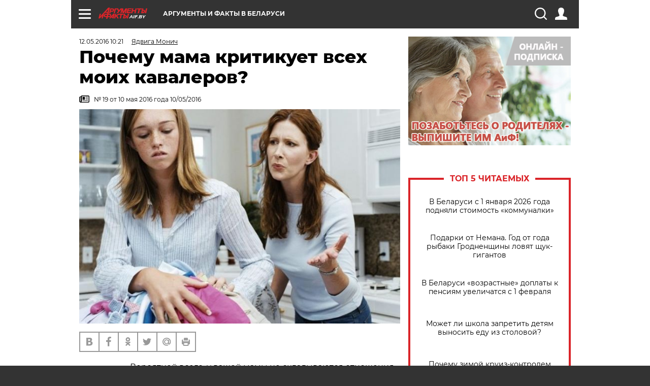

--- FILE ---
content_type: text/html; charset=UTF-8
request_url: https://aif.by/dontknows/psiholog/_pochemu_mama_kritikuet_vseh_moih_kavalerov_
body_size: 19404
content:
<!DOCTYPE html>
<!--[if IE 8]><html class="ie8"> <![endif]-->
<!--[if gt IE 8]><!--><html> <!--<![endif]-->
<head>
    <script>
        window.isIndexPage = 0;
        window.isMobileBrowser = 0;
        window.disableSidebarCut = 1;
        window.bannerDebugMode = 0;
    </script>

                        <meta http-equiv="Content-Type" content="text/html; charset=utf-8" >
<meta name="format-detection" content="telephone=no" >
<meta name="viewport" content="width=device-width, user-scalable=no, initial-scale=1.0, maximum-scale=1.0, minimum-scale=1.0" >
<meta http-equiv="X-UA-Compatible" content="IE=edge,chrome=1" >
<meta name="HandheldFriendly" content="true" >
<meta name="format-detection" content="telephone=no" >
<meta name="theme-color" content="#ffffff" >
<meta name="description" content="Каждый раз, когда у меня появляется новый поклонник, мама находит причины, по которым он на мне не женится. Красивый не позовет меня замуж, потому что я «замухрышка»; для аспиранта я просто дурочка и т.д. Доводит меня до слез, а потом утешает, мол, любит " >
<meta name="keywords" content="" >
<meta name="article:published_time" content="2016-05-12T07:21:12+0300" >
<meta property="og:title" content="Почему мама критикует всех моих кавалеров?" >
<meta property="og:description" content="Каждый раз, когда у меня появляется новый поклонник, мама находит причины, по которым он на мне не женится. Красивый не позовет меня замуж, потому что я «замухрышка»; для аспиранта я просто дурочка и т.д. Доводит меня до слез, а потом утешает, мол, любит " >
<meta property="og:type" content="article" >
<meta property="og:image" content="https://images.aif.by/007/398/46112f9fab47d99b40c2874dd1295581.jpg" >
<meta property="og:url" content="https://aif.by/dontknows/psiholog/_pochemu_mama_kritikuet_vseh_moih_kavalerov_" >
<meta property="twitter:card" content="summary_large_image" >
<meta property="twitter:site" content="@aifonline" >
<meta property="twitter:title" content="Почему мама критикует всех моих кавалеров?" >
<meta property="twitter:description" content="&lt;p&gt;Каждый раз, когда у меня появляется новый поклонник, мама находит причины, по которым он на мне не женится. Красивый не позовет меня замуж, потому что я «замухрышка»; для аспиранта я просто дурочка и т.д. Доводит меня до слез, а потом утешает, мол, любит меня и желает мне добра. Но я чувствую, что что-то не так с ее любовью... Или я не права и надо прислушиваться к материнской интуиции?&amp;nbsp;&lt;span style=&quot;line-height: 16.2px;&quot;&gt;Арина, Минск&lt;/span&gt;&lt;/p&gt;
" >
<meta property="twitter:creator" content="@aifonline" >
<meta property="twitter:image:src" content="https://images.aif.by/007/398/46112f9fab47d99b40c2874dd1295581.jpg" >
<meta property="twitter:domain" content="https://aif.by/dontknows/psiholog/_pochemu_mama_kritikuet_vseh_moih_kavalerov_" >
<meta name="author" content="Ядвига Монич" >    <meta name="yandex-verification" content="4c73ffb370255f17" />

        <title>Почему мама критикует всех моих кавалеров? | Отвечает психолог | Вопрос-ответ | АиФ Аргументы и факты в Беларуси</title>    <link rel="shortcut icon" type="image/x-icon" href="/favicon.ico" />
    
    <link rel="preload" href="https://stat.aif.by/redesign2018/fonts/montserrat-v15-latin-ext_latin_cyrillic-ext_cyrillic-regular.woff2" as="font" type="font/woff2" crossorigin>
    <link rel="preload" href="https://stat.aif.by/redesign2018/fonts/montserrat-v15-latin-ext_latin_cyrillic-ext_cyrillic-italic.woff2" as="font" type="font/woff2" crossorigin>
    <link rel="preload" href="https://stat.aif.by/redesign2018/fonts/montserrat-v15-latin-ext_latin_cyrillic-ext_cyrillic-700.woff2" as="font" type="font/woff2" crossorigin>
    <link rel="preload" href="https://stat.aif.by/redesign2018/fonts/montserrat-v15-latin-ext_latin_cyrillic-ext_cyrillic-700italic.woff2" as="font" type="font/woff2" crossorigin>
    <link rel="preload" href="https://stat.aif.by/redesign2018/fonts/montserrat-v15-latin-ext_latin_cyrillic-ext_cyrillic-800.woff2" as="font" type="font/woff2" crossorigin>
    <link href="https://aif.by/dontknows/psiholog/_pochemu_mama_kritikuet_vseh_moih_kavalerov_" rel="canonical" >
<link href="https://stat.aif.by/redesign2018/css/style.css?7f6" media="all" rel="stylesheet" type="text/css" >
<link href="https://stat.aif.by/img/icon/apple_touch_icon_57x57.png?9c0" rel="apple-touch-icon" sizes="57x57" >
<link href="https://stat.aif.by/img/icon/apple_touch_icon_114x114.png?9c0" rel="apple-touch-icon" sizes="114x114" >
<link href="https://stat.aif.by/img/icon/apple_touch_icon_72x72.png?9c0" rel="apple-touch-icon" sizes="72x72" >
<link href="https://stat.aif.by/img/icon/apple_touch_icon_144x144.png?9c0" rel="apple-touch-icon" sizes="144x144" >
<link href="https://stat.aif.by/img/icon/apple-touch-icon.png?9c0" rel="apple-touch-icon" sizes="180x180" >
<link href="https://stat.aif.by/img/icon/favicon-32x32.png?9c0" rel="icon" type="image/png" sizes="32x32" >
<link href="https://stat.aif.by/img/icon/favicon-16x16.png?9c0" rel="icon" type="image/png" sizes="16x16" >
<link href="https://stat.aif.by/img/manifest.json?9c0" rel="manifest" >
<link href="https://stat.aif.by/img/safari-pinned-tab.svg?9c0" rel="mask-icon" color="#d55b5b" >
        <script type="text/javascript">
    //<!--
    var isRedesignPage = true;    //-->
</script>
<script type="text/javascript" src="https://stat.aif.by/js/output/jquery.min.js?7f6"></script>
<script type="text/javascript" src="https://stat.aif.by/js/output/header_scripts.js?7f6"></script>
<script type="text/javascript">
    //<!--
    var _sf_startpt=(new Date()).getTime()    //-->
</script>
<script type="text/javascript">
    //<!--
    function AdFox_getWindowSize() {
    var winWidth,winHeight;
	if( typeof( window.innerWidth ) == 'number' ) {
		//Non-IE
		winWidth = window.innerWidth;
		winHeight = window.innerHeight;
	} else if( document.documentElement && ( document.documentElement.clientWidth || document.documentElement.clientHeight ) ) {
		//IE 6+ in 'standards compliant mode'
		winWidth = document.documentElement.clientWidth;
		winHeight = document.documentElement.clientHeight;
	} else if( document.body && ( document.body.clientWidth || document.body.clientHeight ) ) {
		//IE 4 compatible
		winWidth = document.body.clientWidth;
		winHeight = document.body.clientHeight;
	}
	return {"width":winWidth, "height":winHeight};
}//END function AdFox_getWindowSize

function AdFox_getElementPosition(elemId){
    var elem;
    
    if (document.getElementById) {
		elem = document.getElementById(elemId);
	}
	else if (document.layers) {
		elem = document.elemId;
	}
	else if (document.all) {
		elem = document.all.elemId;
	}
    var w = elem.offsetWidth;
    var h = elem.offsetHeight;	
    var l = 0;
    var t = 0;
	
    while (elem)
    {
        l += elem.offsetLeft;
        t += elem.offsetTop;
        elem = elem.offsetParent;
    }

    return {"left":l, "top":t, "width":w, "height":h};
} //END function AdFox_getElementPosition

function AdFox_getBodyScrollTop(){
	return self.pageYOffset || (document.documentElement && document.documentElement.scrollTop) || (document.body && document.body.scrollTop);
} //END function AdFox_getBodyScrollTop

function AdFox_getBodyScrollLeft(){
	return self.pageXOffset || (document.documentElement && document.documentElement.scrollLeft) || (document.body && document.body.scrollLeft);
}//END function AdFox_getBodyScrollLeft

function AdFox_Scroll(elemId,elemSrc){
   var winPos = AdFox_getWindowSize();
   var winWidth = winPos.width;
   var winHeight = winPos.height;
   var scrollY = AdFox_getBodyScrollTop();
   var scrollX =  AdFox_getBodyScrollLeft();
   var divId = 'AdFox_banner_'+elemId;
   var ltwhPos = AdFox_getElementPosition(divId);
   var lPos = ltwhPos.left;
   var tPos = ltwhPos.top;

   if(scrollY+winHeight+5 >= tPos && scrollX+winWidth+5 >= lPos){
      AdFox_getCodeScript(1,elemId,elemSrc);
	  }else{
	     setTimeout('AdFox_Scroll('+elemId+',"'+elemSrc+'");',100);
	  }
}//End function AdFox_Scroll    //-->
</script>
<script type="text/javascript">
    //<!--
    function AdFox_SetLayerVis(spritename,state){
   document.getElementById(spritename).style.visibility=state;
}

function AdFox_Open(AF_id){
   AdFox_SetLayerVis('AdFox_DivBaseFlash_'+AF_id, "hidden");
   AdFox_SetLayerVis('AdFox_DivOverFlash_'+AF_id, "visible");
}

function AdFox_Close(AF_id){
   AdFox_SetLayerVis('AdFox_DivOverFlash_'+AF_id, "hidden");
   AdFox_SetLayerVis('AdFox_DivBaseFlash_'+AF_id, "visible");
}

function AdFox_getCodeScript(AF_n,AF_id,AF_src){
   var AF_doc;
   if(AF_n<10){
      try{
	     if(document.all && !window.opera){
		    AF_doc = window.frames['AdFox_iframe_'+AF_id].document;
			}else if(document.getElementById){
			         AF_doc = document.getElementById('AdFox_iframe_'+AF_id).contentDocument;
					 }
		 }catch(e){}
    if(AF_doc){
	   AF_doc.write('<scr'+'ipt type="text/javascript" src="'+AF_src+'"><\/scr'+'ipt>');
	   }else{
	      setTimeout('AdFox_getCodeScript('+(++AF_n)+','+AF_id+',"'+AF_src+'");', 100);
		  }
		  }
}

function adfoxSdvigContent(banID, flashWidth, flashHeight){
	var obj = document.getElementById('adfoxBanner'+banID).style;
	if (flashWidth == '100%') obj.width = flashWidth;
	    else obj.width = flashWidth + "px";
	if (flashHeight == '100%') obj.height = flashHeight;
	    else obj.height = flashHeight + "px";
}

function adfoxVisibilityFlash(banName, flashWidth, flashHeight){
    	var obj = document.getElementById(banName).style;
	if (flashWidth == '100%') obj.width = flashWidth;
	    else obj.width = flashWidth + "px";
	if (flashHeight == '100%') obj.height = flashHeight;
	    else obj.height = flashHeight + "px";
}

function adfoxStart(banID, FirShowFlNum, constVisFlashFir, sdvigContent, flash1Width, flash1Height, flash2Width, flash2Height){
	if (FirShowFlNum == 1) adfoxVisibilityFlash('adfoxFlash1'+banID, flash1Width, flash1Height);
	    else if (FirShowFlNum == 2) {
		    adfoxVisibilityFlash('adfoxFlash2'+banID, flash2Width, flash2Height);
	        if (constVisFlashFir == 'yes') adfoxVisibilityFlash('adfoxFlash1'+banID, flash1Width, flash1Height);
		    if (sdvigContent == 'yes') adfoxSdvigContent(banID, flash2Width, flash2Height);
		        else adfoxSdvigContent(banID, flash1Width, flash1Height);
	}
}

function adfoxOpen(banID, constVisFlashFir, sdvigContent, flash2Width, flash2Height){
	var aEventOpenClose = new Image();
	var obj = document.getElementById("aEventOpen"+banID);
	if (obj) aEventOpenClose.src =  obj.title+'&rand='+Math.random()*1000000+'&prb='+Math.random()*1000000;
	adfoxVisibilityFlash('adfoxFlash2'+banID, flash2Width, flash2Height);
	if (constVisFlashFir != 'yes') adfoxVisibilityFlash('adfoxFlash1'+banID, 1, 1);
	if (sdvigContent == 'yes') adfoxSdvigContent(banID, flash2Width, flash2Height);
}


function adfoxClose(banID, constVisFlashFir, sdvigContent, flash1Width, flash1Height){
	var aEventOpenClose = new Image();
	var obj = document.getElementById("aEventClose"+banID);
	if (obj) aEventOpenClose.src =  obj.title+'&rand='+Math.random()*1000000+'&prb='+Math.random()*1000000;
	adfoxVisibilityFlash('adfoxFlash2'+banID, 1, 1);
	if (constVisFlashFir != 'yes') adfoxVisibilityFlash('adfoxFlash1'+banID, flash1Width, flash1Height);
	if (sdvigContent == 'yes') adfoxSdvigContent(banID, flash1Width, flash1Height);
}    //-->
</script>
<script type="text/javascript">
    //<!--
    window.EventObserver = {
    observers: {},

    subscribe: function (name, fn) {
        if (!this.observers.hasOwnProperty(name)) {
            this.observers[name] = [];
        }
        this.observers[name].push(fn)
    },
    
    unsubscribe: function (name, fn) {
        if (!this.observers.hasOwnProperty(name)) {
            return;
        }
        this.observers[name] = this.observers[name].filter(function (subscriber) {
            return subscriber !== fn
        })
    },
    
    broadcast: function (name, data) {
        if (!this.observers.hasOwnProperty(name)) {
            return;
        }
        this.observers[name].forEach(function (subscriber) {
            return subscriber(data)
        })
    }
};    //-->
</script>    
    <script>
  var adcm_config ={
    id:1064,
    platformId: 64,
    init: function () {
      window.adcm.call();
    }
  };
</script>
<script src="https://tag.digitaltarget.ru/adcm.js" async></script>    <script src="https://cdn.admixer.net/scripts3/loader2.js" async

        data-inv="//inv-nets.admixer.net/"

        data-r="single"

		data-sender="admixer"

        data-bundle="desktop"></script>

<script type='text/javascript'>
(window.globalAmlAds = window.globalAmlAds || []).push(function() {
globalAml.defineSlot({z: '4614f981-a995-4d6e-8615-651356ebdfbf', ph: 'admixer_4614f981a9954d6e8615651356ebdfbf_zone_11913_sect_3514_site_3205', i: 'inv-nets', s:'f40d4866-215d-4b58-9b39-5428827009e6', sender: 'admixer'});
globalAml.defineSlot({z: 'fe9c5c36-99c3-4226-816b-d414aaf50f32', ph: 'admixer_fe9c5c3699c34226816bd414aaf50f32_zone_11915_sect_3514_site_3205', i: 'inv-nets', s:'f40d4866-215d-4b58-9b39-5428827009e6', sender: 'admixer'});
globalAml.singleRequest("admixer");});
</script><!-- Yandex Native Ads -->
<script>window.yaContextCb=window.yaContextCb||[]</script>
<script src="https://yandex.ru/ads/system/context.js" async></script><meta name="google-site-verification" content="Rpbduv639j6ZGN5qANsYsNPxpN3iVMQ3MiG_GVYbYiA" />    <link rel="stylesheet" type="text/css" media="print" href="https://stat.aif.by/redesign2018/css/print.css?9c0" />
    <base href=""/>
</head><body class="region__by dontknow_body">
<div class="overlay"></div>
<script type="text/javascript" async src="//l.getsitecontrol.com/5wv86or7.js"></script>



<div class="container white_bg" id="container">
    
        
        
        <!--баннер над шапкой--->
                <div class="banner_box">
            <div class="main_banner">
                            </div>
        </div>
                <!--//баннер  над шапкой--->

    <script>
	currentUser = new User();
</script>

<header class="header">
    <div class="count_box_nodisplay">
    <div class="couter_block"><!-- (C)2000-2013 Gemius SA - gemiusAudience / aif.by / Home Page -->
<script type="text/javascript">
<!--//--><![CDATA[//><!--
var pp_gemius_identifier = 'zPdFzS9CfYvSEmLn75wU3WXFLQqNJwMgg3BXN4Roc9D.t7';
// lines below shouldn't be edited
function gemius_pending(i) { window[i] = window[i] || function() {var x = window[i+'_pdata'] = window[i+'_pdata'] || []; x[x.length]=arguments;};};
gemius_pending('gemius_hit'); gemius_pending('gemius_event'); gemius_pending('pp_gemius_hit'); gemius_pending('pp_gemius_event');
(function(d,t) {try {var gt=d.createElement(t),s=d.getElementsByTagName(t)[0],l='http'+((location.protocol=='https:')?'s':''); gt.setAttribute('async','async');
gt.setAttribute('defer','defer'); gt.src=l+'://gaby.hit.gemius.pl/xgemius.js'; s.parentNode.insertBefore(gt,s);} catch (e) {}})(document,'script');
//--><!]]>
</script>
</div></div>    <div class="topline">
    <a href="#" class="burger openCloser">
        <div class="burger__wrapper">
            <span class="burger__line"></span>
            <span class="burger__line"></span>
            <span class="burger__line"></span>
        </div>
    </a>
    <a href="/" class="logo_box">
        <img src="https://stat.aif.by/redesign2018/img/logo.svg?9c0" alt="Аргументы и Факты">
        <div class="region_url">
            aif.by        </div>
    </a>
    <a href="#" class="region regionOpenCloser">
        <img src="https://stat.aif.by/redesign2018/img/location.svg?9c0"><span>Аргументы и факты в Беларуси</span>
    </a>
    <!--a class="topline__hashtag" href="https://aif.ru/health/coronavirus/?utm_medium=header&utm_content=covid&utm_source=aif">#остаемсядома</a-->
    <div class="auth_user_status_js">
        <a href="#" class="user auth_link_login_js auth_open_js"><img src="https://stat.aif.by/redesign2018/img/user_ico.svg?9c0"></a>
        <a href="/profile" class="user auth_link_profile_js" style="display: none"><img src="https://stat.aif.by/redesign2018/img/user_ico.svg?9c0"></a>
    </div>
    <div class="search_box">
        <a href="#" class="search_ico searchOpener">
            <img src="https://stat.aif.by/redesign2018/img/search_ico.svg?9c0">
        </a>
        <div class="search_input">
            <form action="/search" id="search_form1">
                <input type="text" name="text" maxlength="50"/>
            </form>
        </div>
    </div>
</div>

<div class="fixed_menu topline">
    <div class="cont_center">
        <a href="#" class="burger openCloser">
            <div class="burger__wrapper">
                <span class="burger__line"></span>
                <span class="burger__line"></span>
                <span class="burger__line"></span>
            </div>
        </a>
        <a href="/" class="logo_box">
            <img src="https://stat.aif.by/redesign2018/img/logo.svg?9c0" alt="Аргументы и Факты">
            <div class="region_url">
                aif.by            </div>
        </a>
        <a href="/" class="region regionOpenCloser">
            <img src="https://stat.aif.by/redesign2018/img/location.svg?9c0">
            <span>Аргументы и факты в Беларуси</span>
        </a>
        <!--a class="topline__hashtag" href="https://aif.ru/health/coronavirus/?utm_medium=header&utm_content=covid&utm_source=aif">#остаемсядома</a-->
        <div class="auth_user_status_js">
            <a href="#" class="user auth_link_login_js auth_open_js"><img src="https://stat.aif.by/redesign2018/img/user_ico.svg?9c0"></a>
            <a href="/profile" class="user auth_link_profile_js" style="display: none"><img src="https://stat.aif.by/redesign2018/img/user_ico.svg?9c0"></a>
        </div>
        <div class="search_box">
            <a href="#" class="search_ico searchOpener">
                <img src="https://stat.aif.by/redesign2018/img/search_ico.svg?9c0">
            </a>
            <div class="search_input">
                <form action="/search">
                    <input type="text" name="text" maxlength="50" >
                </form>
            </div>
        </div>
    </div>
</div>    <div class="regions_box">
    <nav class="cont_center">
        <ul class="regions">
            <li><a href="https://aif.ru?from_menu=1">ФЕДЕРАЛЬНЫЙ</a></li>
            <li><a href="https://spb.aif.ru">САНКТ-ПЕТЕРБУРГ</a></li>

            
                                    <li><a href="https://aif.by">Аргументы и факты в Беларуси</a></li>
                
                
                    </ul>
    </nav>
</div>    <div class="top_menu_box">
    <div class="cont_center">
        <nav class="top_menu main_menu_wrapper_js">
                            <ul class="main_menu main_menu_js" id="rubrics">
                                    <li  class="menuItem top_level_item_js">

        <a  href="/podpiska" title="ПОДПИСКА НА ГАЗЕТУ" id="custommenu-8171">ПОДПИСКА НА ГАЗЕТУ</a>
    
    </li>                                                <li  class="menuItem top_level_item_js">

        <span  title="Спецпроекты">Спецпроекты</span>
    
            <div class="subrubrics_box submenu_js">
            <ul>
                                                            <li  data-rubric_id="64" class="menuItem">

        <a  href="/teddy" title="ТеДДи // Трибуна для детей" id="custommenu-8160">ТеДДи // Трибуна для детей</a>
    
    </li>                                                                                <li  class="menuItem">

        <a  href="https://aif.by/belarusliterature" title="Чытаем па-беларуску з velcom" id="custommenu-8164">Чытаем па-беларуску з velcom</a>
    
    </li>                                                                                <li  class="menuItem">

        <a  href="http://kazka.aif.by" title="«Краязнаўчая казка»" id="custommenu-8151">«Краязнаўчая казка»</a>
    
    </li>                                                                                <li  data-rubric_id="63" class="menuItem">

        <a  href="/travel" title="Вокруг света вместе с &amp;quot;АиФ&amp;quot;" id="custommenu-8158">Вокруг света вместе с &quot;АиФ&quot;</a>
    
    </li>                                                </ul>
        </div>
    </li>                                                <li  data-rubric_id="77" class="menuItem top_level_item_js">

        <a  href="/health/covid19" title="О коронавирусе" id="custommenu-8170">О коронавирусе</a>
    
    </li>                                                <li  data-rubric_id="8" class="menuItem top_level_item_js">

        <a  href="/social" title="Общество" id="custommenu-8110">Общество</a>
    
            <div class="subrubrics_box submenu_js">
            <ul>
                                                            <li  data-rubric_id="9" class="menuItem">

        <a  href="/social/persona" title="Личность" id="custommenu-8111">Личность</a>
    
    </li>                                                                                <li  data-rubric_id="10" class="menuItem">

        <a  href="/social/help" title="«АиФ» Благотворительность" id="custommenu-8112">«АиФ» Благотворительность</a>
    
    </li>                                                                                <li  data-rubric_id="11" class="menuItem">

        <a  href="/social/religia" title="Вечные ценности" id="custommenu-8113">Вечные ценности</a>
    
    </li>                                                                                <li  data-rubric_id="12" class="menuItem">

        <a  href="/social/letters" title="В «АиФ» пишут" id="custommenu-8114">В «АиФ» пишут</a>
    
    </li>                                                                                <li  data-rubric_id="13" class="menuItem">

        <a  href="/social/money" title="Деньги" id="custommenu-8115">Деньги</a>
    
    </li>                                                                                <li  data-rubric_id="14" class="menuItem">

        <a  href="/social/dom" title="Жилье и строительство" id="custommenu-8116">Жилье и строительство</a>
    
    </li>                                                                                <li  data-rubric_id="15" class="menuItem">

        <a  href="/social/science" title="Наука и образование" id="custommenu-8117">Наука и образование</a>
    
    </li>                                                                                <li  data-rubric_id="16" class="menuItem">

        <a  href="/social/buisiness" title="Карьера и бизнес" id="custommenu-8118">Карьера и бизнес</a>
    
    </li>                                                                                <li  data-rubric_id="17" class="menuItem">

        <a  href="/social/pensii" title="Пенсии" id="custommenu-8119">Пенсии</a>
    
    </li>                                                                                <li  data-rubric_id="18" class="menuItem">

        <a  href="/social/lgotes" title="О льготах" id="custommenu-8120">О льготах</a>
    
    </li>                                                                                <li  data-rubric_id="19" class="menuItem">

        <a  href="/social/nazlobydnya" title="Мнение" id="custommenu-8121">Мнение</a>
    
    </li>                                                </ul>
        </div>
    </li>                                                <li  data-rubric_id="46" class="menuItem top_level_item_js">

        <a  href="/vybor" title="Полезный выбор" id="custommenu-8140">Полезный выбор</a>
    
            <div class="subrubrics_box submenu_js">
            <ul>
                                                            <li  data-rubric_id="47" class="menuItem">

        <a  href="/vybor/food" title="Продукты питания" id="custommenu-8141">Продукты питания</a>
    
    </li>                                                                                <li  data-rubric_id="48" class="menuItem">

        <a  href="/vybor/tech" title="Техника" id="custommenu-8142">Техника</a>
    
    </li>                                                                                <li  data-rubric_id="49" class="menuItem">

        <a  href="/vybor/moda" title="Мода и стиль" id="custommenu-8143">Мода и стиль</a>
    
    </li>                                                                                <li  data-rubric_id="50" class="menuItem">

        <a  href="/vybor/building" title="Строительство и ремонт" id="custommenu-8144">Строительство и ремонт</a>
    
    </li>                                                                                <li  data-rubric_id="51" class="menuItem">

        <a  href="/vybor/avto" title="Автомобили" id="custommenu-8145">Автомобили</a>
    
    </li>                                                </ul>
        </div>
    </li>                                                <li  data-rubric_id="1" class="menuItem top_level_item_js">

        <a  href="/health" title="Здоровье" id="custommenu-8103">Здоровье</a>
    
            <div class="subrubrics_box submenu_js">
            <ul>
                                                            <li  data-rubric_id="2" class="menuItem">

        <a  href="/health/healthlife" title="Здоровая жизнь" id="custommenu-8104">Здоровая жизнь</a>
    
    </li>                                                                                <li  data-rubric_id="3" class="menuItem">

        <a  href="/health/diety" title="Питание и диеты" id="custommenu-8105">Питание и диеты</a>
    
    </li>                                                                                <li  data-rubric_id="4" class="menuItem">

        <a  href="/health/children" title="Дети и родители" id="custommenu-8106">Дети и родители</a>
    
    </li>                                                                                <li  data-rubric_id="5" class="menuItem">

        <a  href="/health/fitness" title="Красота и фитнес" id="custommenu-8107">Красота и фитнес</a>
    
    </li>                                                                                <li  data-rubric_id="6" class="menuItem">

        <a  href="/health/menwomen" title="Мужчина и женщина" id="custommenu-8108">Мужчина и женщина</a>
    
    </li>                                                                                <li  data-rubric_id="7" class="menuItem">

        <a  href="/health/psihologiya_otnosheniya" title="Психология и отношения" id="custommenu-8109">Психология и отношения</a>
    
    </li>                                                </ul>
        </div>
    </li>                                                <li  data-rubric_id="27" class="menuItem top_level_item_js">

        <a  href="/timefree" title="Cвободное время" id="custommenu-8129">Cвободное время</a>
    
            <div class="subrubrics_box submenu_js">
            <ul>
                                                            <li  data-rubric_id="28" class="menuItem">

        <a  href="/timefree/culture-news" title="Культура" id="custommenu-8130">Культура</a>
    
    </li>                                                                                <li  data-rubric_id="29" class="menuItem">

        <a  href="/timefree/afisha" title="Афиша " id="custommenu-8131">Афиша </a>
    
    </li>                                                                                <li  data-rubric_id="30" class="menuItem">

        <a  href="/timefree/dayhist" title="Есть повод" id="custommenu-8132">Есть повод</a>
    
    </li>                                                                                <li  data-rubric_id="31" class="menuItem">

        <a  href="/timefree/history" title="История" id="custommenu-8133">История</a>
    
    </li>                                                                                <li  data-rubric_id="32" class="menuItem">

        <a  href="/timefree/stars" title="Звезды" id="custommenu-8134">Звезды</a>
    
    </li>                                                                                <li  data-rubric_id="63" class="menuItem">

        <a  href="/travel" title="Вокруг света вместе с &amp;quot;АиФ&amp;quot;" id="custommenu-8159">Вокруг света вместе с &quot;АиФ&quot;</a>
    
    </li>                                                                                <li  data-rubric_id="33" class="menuItem">

        <a  href="/timefree/sport" title="Спорт" id="custommenu-8135">Спорт</a>
    
    </li>                                                                                <li  data-rubric_id="60" class="menuItem">

        <a  href="/timefree/dacha" title="Дача" id="custommenu-8156">Дача</a>
    
    </li>                                                                                <li  data-rubric_id="34" class="menuItem">

        <a  href="/timefree/uvlechenie" title="Увлечения" id="custommenu-8136">Увлечения</a>
    
    </li>                                                                                <li  data-rubric_id="35" class="menuItem">

        <a  href="/timefree/ufo" title="Непознанное" id="custommenu-8137">Непознанное</a>
    
    </li>                                                                                <li  data-rubric_id="36" class="menuItem">

        <a  href="/timefree/oldfoto" title="Коллективное фото" id="custommenu-8138">Коллективное фото</a>
    
    </li>                                                                                <li  data-rubric_id="65" class="menuItem">

        <a  href="/hotels" title="Гостиницы Беларуси" id="custommenu-8161">Гостиницы Беларуси</a>
    
            <div class="subrubrics_box submenu_js">
            <ul>
                                                            <li  data-rubric_id="66" class="menuItem">

        <a  href="/hotels/5stars" title="5 звезд" id="custommenu-8162">5 звезд</a>
    
    </li>                                                                                <li  data-rubric_id="68" class="menuItem">

        <a  href="/hotels/fourstars" title="4 звезды" id="custommenu-8163">4 звезды</a>
    
    </li>                                                </ul>
        </div>
    </li>                                                                                <li  data-rubric_id="37" class="menuItem">

        <a  href="/timefree/aif-animals" title="АиФ-Милый друг" id="custommenu-8139">АиФ-Милый друг</a>
    
    </li>                                                </ul>
        </div>
    </li>                                                <li  data-rubric_id="20" class="menuItem top_level_item_js">

        <a  href="/press-centr" title="Пресс-центр" id="custommenu-8122">Пресс-центр</a>
    
            <div class="subrubrics_box submenu_js">
            <ul>
                                                            <li  data-rubric_id="21" class="menuItem">

        <a  href="/press-centr/press-center-about" title="О пресс-центре" id="custommenu-8123">О пресс-центре</a>
    
    </li>                                                                                <li  data-rubric_id="22" class="menuItem">

        <a  href="/press-centr/articlpress" title="Публикации" id="custommenu-8124">Публикации</a>
    
    </li>                                                                                <li  data-rubric_id="23" class="menuItem">

        <a  href="/press-centr/press-center-annonces" title="Анонсы мероприятий" id="custommenu-8125">Анонсы мероприятий</a>
    
    </li>                                                                                <li  data-rubric_id="24" class="menuItem">

        <a  href="/press-centr/video" title="«АиФ» ВИДЕО" id="custommenu-8126">«АиФ» ВИДЕО</a>
    
    </li>                                                </ul>
        </div>
    </li>                                                <li  class="menuItem top_level_item_js">

        <a  href="/dontknows" title="Вопрос-ответ" id="custommenu-8150">Вопрос-ответ</a>
    
    </li>                                                <li  data-rubric_id="78" class="menuItem top_level_item_js">

        <a  href="/aifmoney" title="Деньги в кармане. Подкаст «АиФ»" id="custommenu-8172">Деньги в кармане. Подкаст «АиФ»</a>
    
    </li>                        </ul>

            <ul id="projects" class="specprojects static_submenu_js"></ul>
            <div class="right_box">
                <div class="fresh_number">
    <h3>Свежий номер</h3>
    <a href="/gazeta/number/851" class="number_box">
                    <img loading="lazy" src="https://images.aif.by/008/143/fdf0b33579d533d074a4c306b39d65f5.jpg" width="91" height="120">
                <div class="text">
            № 3. 20/01/2026 <br />  Сейте и сажайте по Луне - урожай получите вдвойне!        </div>
    </a>
</div>
<div class="links_box">
    <a href="/gazeta">Издания</a>
</div>
                <div class="sharings_box">
    <span>АиФ в социальных сетях</span>
    <ul class="soc">
                <li>
        <a href="https://www.facebook.com/PressCentrAif" target="_blank">
            <img src="https://stat.aif.by/redesign2018/img/sharings/fb.svg">
        </a>
    </li>
        <li>
        <a href="https://vk.com/public50565740" target="_blank">
            <img src="https://stat.aif.by/redesign2018/img/sharings/vk.svg">
        </a>
    </li>
        <li>
        <a href="https://twitter.com/aif_by" target="_blank">
            <img src="https://stat.aif.by/redesign2018/img/sharings/tw.svg">
        </a>
    </li>
        <li>
        <a href="https://ok.ru/aif.belarus?st._aid=ExternalGroupWidget_OpenGroup" target="_blank">
            <img src="https://stat.aif.by/redesign2018/img/sharings/ok.svg">
        </a>
    </li>
            <li>
            <a class="rss_button_black" href="/rss/all.php" target="_blank">
                <img src="https://stat.aif.by/redesign2018/img/sharings/waflya.svg?9c0" />
            </a>
        </li>
            </ul>
</div>
            </div>
        </nav>
    </div>
</div></header>
            	<div class="content_containers_wrapper_js">
        <div class="content_body  content_container_js">
            <div class="content">
                                <section class="article" itemscope itemtype="https://schema.org/NewsArticle">
    <div class="article_top">

        
        <div class="date">
          <time itemprop="datePublished" datetime="2016-05-12T10:21">12.05.2016 10:21</time>        </div>

                    <div class="authors"><div class="autor" itemprop="author" itemscope itemtype="https://schema.org/Person"><a href="/opinion/author/22"><span itemprop="name" class="item-prop-span">Ядвига Монич</span></a></div></div>
        
        <div class="viewed"><i class="eye"></i> <span>1885</span></div>    </div>

    <h1 itemprop="headline">Почему мама критикует всех моих кавалеров?</h1>

    
            <a href="/gazeta/number/342" class="origins">
    <i class="newspaper"></i>
    <span itemprop="printEdition">№ 19 от 10 мая 2016 года 10/05/2016</span>
</a>    
        
                    <div class="img_box">
            <a class="zoom_js" target="_blank" href="https://images.aif.by/007/398/46112f9fab47d99b40c2874dd1295581.jpg">
                <img  loading="lazy" itemprop="image" src="https://images.aif.by/007/398/46112f9fab47d99b40c2874dd1295581.jpg" alt=""/>
            </a>

            <div class="img_descript">
                            </div>
        </div>
    

    
    <div class="article_sharings">
    <div class="sharing_item"><a href="https://vk.com/share.php?url=https%3A%2F%2Faif.by%2Fdontknows%2Fpsiholog%2F_pochemu_mama_kritikuet_vseh_moih_kavalerov_&title=%D0%9F%D0%BE%D1%87%D0%B5%D0%BC%D1%83+%D0%BC%D0%B0%D0%BC%D0%B0+%D0%BA%D1%80%D0%B8%D1%82%D0%B8%D0%BA%D1%83%D0%B5%D1%82+%D0%B2%D1%81%D0%B5%D1%85+%D0%BC%D0%BE%D0%B8%D1%85+%D0%BA%D0%B0%D0%B2%D0%B0%D0%BB%D0%B5%D1%80%D0%BE%D0%B2%3F&image=https%3A%2F%2Fimages.aif.by%2F007%2F398%2F46112f9fab47d99b40c2874dd1295581.jpg&description=%D0%9A%D0%B0%D0%B6%D0%B4%D1%8B%D0%B9+%D1%80%D0%B0%D0%B7%2C+%D0%BA%D0%BE%D0%B3%D0%B4%D0%B0+%D1%83+%D0%BC%D0%B5%D0%BD%D1%8F+%D0%BF%D0%BE%D1%8F%D0%B2%D0%BB%D1%8F%D0%B5%D1%82%D1%81%D1%8F+%D0%BD%D0%BE%D0%B2%D1%8B%D0%B9+%D0%BF%D0%BE%D0%BA%D0%BB%D0%BE%D0%BD%D0%BD%D0%B8%D0%BA%2C+%D0%BC%D0%B0%D0%BC%D0%B0+%D0%BD%D0%B0%D1%85%D0%BE%D0%B4%D0%B8%D1%82+%D0%BF%D1%80%D0%B8%D1%87%D0%B8%D0%BD%D1%8B%2C+%D0%BF%D0%BE+%D0%BA%D0%BE%D1%82%D0%BE%D1%80%D1%8B%D0%BC+%D0%BE%D0%BD+%D0%BD%D0%B0+%D0%BC%D0%BD%D0%B5+%D0%BD%D0%B5+%D0%B6%D0%B5%D0%BD%D0%B8%D1%82%D1%81%D1%8F.+%D0%9A%D1%80%D0%B0%D1%81%D0%B8%D0%B2%D1%8B%D0%B9+%D0%BD%D0%B5+%D0%BF%D0%BE%D0%B7%D0%BE%D0%B2%D0%B5%D1%82+%D0%BC%D0%B5%D0%BD%D1%8F+%D0%B7%D0%B0%D0%BC%D1%83%D0%B6%2C+%D0%BF%D0%BE%D1%82%D0%BE%D0%BC%D1%83+%D1%87%D1%82%D0%BE+%D1%8F+%C2%AB%D0%B7%D0%B0%D0%BC%D1%83%D1%85%D1%80%D1%8B%D1%88%D0%BA%D0%B0%C2%BB%3B+%D0%B4%D0%BB%D1%8F+%D0%B0%D1%81%D0%BF%D0%B8%D1%80%D0%B0%D0%BD%D1%82%D0%B0+%D1%8F+%D0%BF%D1%80%D0%BE%D1%81%D1%82%D0%BE+%D0%B4%D1%83%D1%80%D0%BE%D1%87%D0%BA%D0%B0+%D0%B8+%D1%82.%D0%B4.+%D0%94%D0%BE%D0%B2%D0%BE%D0%B4%D0%B8%D1%82+%D0%BC%D0%B5%D0%BD%D1%8F+%D0%B4%D0%BE+%D1%81%D0%BB%D0%B5%D0%B7%2C+%D0%B0+%D0%BF%D0%BE%D1%82%D0%BE%D0%BC+%D1%83%D1%82%D0%B5%D1%88%D0%B0%D0%B5%D1%82%2C+%D0%BC%D0%BE%D0%BB%2C+%D0%BB%D1%8E%D0%B1%D0%B8%D1%82+" onclick="window.open(this.href, '_blank', 'scrollbars=0, resizable=1, menubar=0, left=100, top=100, width=550, height=440, toolbar=0, status=0');return false"><img src="https://stat.aif.by/redesign2018/img/sharings/vk_gray.svg" /></a></div>
<div class="sharing_item"><a href="http://www.facebook.com/sharer.php?u=https%3A%2F%2Faif.by%2Fdontknows%2Fpsiholog%2F_pochemu_mama_kritikuet_vseh_moih_kavalerov_" onclick="window.open(this.href, '_blank', 'scrollbars=0, resizable=1, menubar=0, left=100, top=100, width=550, height=440, toolbar=0, status=0');return false"><img src="https://stat.aif.by/redesign2018/img/sharings/fb_gray.svg" /></a></div>
<div class="sharing_item"><a href="https://connect.ok.ru/offer?url=https%3A%2F%2Faif.by%2Fdontknows%2Fpsiholog%2F_pochemu_mama_kritikuet_vseh_moih_kavalerov_&title=%D0%9F%D0%BE%D1%87%D0%B5%D0%BC%D1%83+%D0%BC%D0%B0%D0%BC%D0%B0+%D0%BA%D1%80%D0%B8%D1%82%D0%B8%D0%BA%D1%83%D0%B5%D1%82+%D0%B2%D1%81%D0%B5%D1%85+%D0%BC%D0%BE%D0%B8%D1%85+%D0%BA%D0%B0%D0%B2%D0%B0%D0%BB%D0%B5%D1%80%D0%BE%D0%B2%3F" onclick="window.open(this.href, '_blank', 'scrollbars=0, resizable=1, menubar=0, left=100, top=100, width=550, height=440, toolbar=0, status=0');return false"><img src="https://stat.aif.by/redesign2018/img/sharings/ok_gray.svg" /></a></div>
<div class="sharing_item"><a href="https://twitter.com/intent/tweet?url=https%3A%2F%2Faif.by%2Fdontknows%2Fpsiholog%2F_pochemu_mama_kritikuet_vseh_moih_kavalerov_&text=%D0%9F%D0%BE%D1%87%D0%B5%D0%BC%D1%83+%D0%BC%D0%B0%D0%BC%D0%B0+%D0%BA%D1%80%D0%B8%D1%82%D0%B8%D0%BA%D1%83%D0%B5%D1%82+%D0%B2%D1%81%D0%B5%D1%85+%D0%BC%D0%BE%D0%B8%D1%85+%D0%BA%D0%B0%D0%B2%D0%B0%D0%BB%D0%B5%D1%80%D0%BE%D0%B2%3F" onclick="window.open(this.href, '_blank', 'scrollbars=0, resizable=1, menubar=0, left=100, top=100, width=550, height=440, toolbar=0, status=0');return false"><img src="https://stat.aif.by/redesign2018/img/sharings/tw_gray.svg" /></a></div>
<div class="sharing_item"><a href="http://connect.mail.ru/share?url=https%3A%2F%2Faif.by%2Fdontknows%2Fpsiholog%2F_pochemu_mama_kritikuet_vseh_moih_kavalerov_&title=%D0%9F%D0%BE%D1%87%D0%B5%D0%BC%D1%83+%D0%BC%D0%B0%D0%BC%D0%B0+%D0%BA%D1%80%D0%B8%D1%82%D0%B8%D0%BA%D1%83%D0%B5%D1%82+%D0%B2%D1%81%D0%B5%D1%85+%D0%BC%D0%BE%D0%B8%D1%85+%D0%BA%D0%B0%D0%B2%D0%B0%D0%BB%D0%B5%D1%80%D0%BE%D0%B2%3F&imageurl=https%3A%2F%2Fimages.aif.by%2F007%2F398%2F46112f9fab47d99b40c2874dd1295581.jpg&description=%D0%9A%D0%B0%D0%B6%D0%B4%D1%8B%D0%B9+%D1%80%D0%B0%D0%B7%2C+%D0%BA%D0%BE%D0%B3%D0%B4%D0%B0+%D1%83+%D0%BC%D0%B5%D0%BD%D1%8F+%D0%BF%D0%BE%D1%8F%D0%B2%D0%BB%D1%8F%D0%B5%D1%82%D1%81%D1%8F+%D0%BD%D0%BE%D0%B2%D1%8B%D0%B9+%D0%BF%D0%BE%D0%BA%D0%BB%D0%BE%D0%BD%D0%BD%D0%B8%D0%BA%2C+%D0%BC%D0%B0%D0%BC%D0%B0+%D0%BD%D0%B0%D1%85%D0%BE%D0%B4%D0%B8%D1%82+%D0%BF%D1%80%D0%B8%D1%87%D0%B8%D0%BD%D1%8B%2C+%D0%BF%D0%BE+%D0%BA%D0%BE%D1%82%D0%BE%D1%80%D1%8B%D0%BC+%D0%BE%D0%BD+%D0%BD%D0%B0+%D0%BC%D0%BD%D0%B5+%D0%BD%D0%B5+%D0%B6%D0%B5%D0%BD%D0%B8%D1%82%D1%81%D1%8F.+%D0%9A%D1%80%D0%B0%D1%81%D0%B8%D0%B2%D1%8B%D0%B9+%D0%BD%D0%B5+%D0%BF%D0%BE%D0%B7%D0%BE%D0%B2%D0%B5%D1%82+%D0%BC%D0%B5%D0%BD%D1%8F+%D0%B7%D0%B0%D0%BC%D1%83%D0%B6%2C+%D0%BF%D0%BE%D1%82%D0%BE%D0%BC%D1%83+%D1%87%D1%82%D0%BE+%D1%8F+%C2%AB%D0%B7%D0%B0%D0%BC%D1%83%D1%85%D1%80%D1%8B%D1%88%D0%BA%D0%B0%C2%BB%3B+%D0%B4%D0%BB%D1%8F+%D0%B0%D1%81%D0%BF%D0%B8%D1%80%D0%B0%D0%BD%D1%82%D0%B0+%D1%8F+%D0%BF%D1%80%D0%BE%D1%81%D1%82%D0%BE+%D0%B4%D1%83%D1%80%D0%BE%D1%87%D0%BA%D0%B0+%D0%B8+%D1%82.%D0%B4.+%D0%94%D0%BE%D0%B2%D0%BE%D0%B4%D0%B8%D1%82+%D0%BC%D0%B5%D0%BD%D1%8F+%D0%B4%D0%BE+%D1%81%D0%BB%D0%B5%D0%B7%2C+%D0%B0+%D0%BF%D0%BE%D1%82%D0%BE%D0%BC+%D1%83%D1%82%D0%B5%D1%88%D0%B0%D0%B5%D1%82%2C+%D0%BC%D0%BE%D0%BB%2C+%D0%BB%D1%8E%D0%B1%D0%B8%D1%82+" onclick="window.open(this.href, '_blank', 'scrollbars=0, resizable=1, menubar=0, left=100, top=100, width=550, height=440, toolbar=0, status=0');return false"><img src="https://stat.aif.by/redesign2018/img/sharings/mail_gray.svg" /></a></div>
        <div class="sharing_item">
            <a href="#" class="top_print_button">
                <img src="https://stat.aif.by/redesign2018/img/sharings/print.svg?9c0">
            </a>
        </div>
        </div>

        <div itemprop="articleBody" class="article_content io-article-body" >
        
        
        
        <div class="article_text">
            
<p>Вероятней всего, у вашей мамы не складываются отношения с мужчинами. И свой негативный опыт она автоматически пытается перенести на вашу жизнь. А для того чтобы вам не было так же больно, как и ей, она неосознанно пытается уберечь вас от разочарований. Проще всего это сделать, вообще не допустив вашего дальнейшего общения с молодыми людьми и возможности выйти за них замуж. Главное в этой ситуации - понять, почему мать пытается «возвысить» потенциальных женихов и унизить вас. После очередного ее выпада в ваш адрес спросите: «По-твоему, меня не за что любить? Почему я не могу стать счастливой?» Наверняка она ответит что-то вроде: «А вот у меня...» Тогда вы и скажете: «Мама, это твой жизненный опыт. А я буду счастлива, учтя твои ошибки. Спасибо за заботу обо мне».</p>        </div>

        
        
        <a class="red_line_btn show_comments_widget_js" href="#"
   data-item-id="38354"
   data-item-type="1">Оставить
    комментарий (0)</a>
    <script type="text/javascript">
    $(document).ready(function () {
        var commentsWidgetElement = $('.comments_widget_js');
        commentsWidgetElement.commentsWidget();
        $('.content_containers_wrapper_js').on('click', '.show_comments_widget_js', function (e) {
            e.preventDefault();
            commentsWidgetElement.commentsWidget(
                'setContent' ,
                $(this).data('item-id'), $(this).data('item-type')
            );
            commentsWidgetElement.commentsWidget('show');
        });
    });
</script>

        
            </div>

    
    
    <div class="overfl">
    <div class="horizontal_sharings">
                                <div class="sharing_item">
                <a href="https://vk.com/share.php?url=https%3A%2F%2Faif.by%2Fdontknows%2Fpsiholog%2F_pochemu_mama_kritikuet_vseh_moih_kavalerov_&title=%D0%9F%D0%BE%D1%87%D0%B5%D0%BC%D1%83+%D0%BC%D0%B0%D0%BC%D0%B0+%D0%BA%D1%80%D0%B8%D1%82%D0%B8%D0%BA%D1%83%D0%B5%D1%82+%D0%B2%D1%81%D0%B5%D1%85+%D0%BC%D0%BE%D0%B8%D1%85+%D0%BA%D0%B0%D0%B2%D0%B0%D0%BB%D0%B5%D1%80%D0%BE%D0%B2%3F&image=https%3A%2F%2Fimages.aif.by%2F007%2F398%2F46112f9fab47d99b40c2874dd1295581.jpg&description=%D0%9A%D0%B0%D0%B6%D0%B4%D1%8B%D0%B9+%D1%80%D0%B0%D0%B7%2C+%D0%BA%D0%BE%D0%B3%D0%B4%D0%B0+%D1%83+%D0%BC%D0%B5%D0%BD%D1%8F+%D0%BF%D0%BE%D1%8F%D0%B2%D0%BB%D1%8F%D0%B5%D1%82%D1%81%D1%8F+%D0%BD%D0%BE%D0%B2%D1%8B%D0%B9+%D0%BF%D0%BE%D0%BA%D0%BB%D0%BE%D0%BD%D0%BD%D0%B8%D0%BA%2C+%D0%BC%D0%B0%D0%BC%D0%B0+%D0%BD%D0%B0%D1%85%D0%BE%D0%B4%D0%B8%D1%82+%D0%BF%D1%80%D0%B8%D1%87%D0%B8%D0%BD%D1%8B%2C+%D0%BF%D0%BE+%D0%BA%D0%BE%D1%82%D0%BE%D1%80%D1%8B%D0%BC+%D0%BE%D0%BD+%D0%BD%D0%B0+%D0%BC%D0%BD%D0%B5+%D0%BD%D0%B5+%D0%B6%D0%B5%D0%BD%D0%B8%D1%82%D1%81%D1%8F.+%D0%9A%D1%80%D0%B0%D1%81%D0%B8%D0%B2%D1%8B%D0%B9+%D0%BD%D0%B5+%D0%BF%D0%BE%D0%B7%D0%BE%D0%B2%D0%B5%D1%82+%D0%BC%D0%B5%D0%BD%D1%8F+%D0%B7%D0%B0%D0%BC%D1%83%D0%B6%2C+%D0%BF%D0%BE%D1%82%D0%BE%D0%BC%D1%83+%D1%87%D1%82%D0%BE+%D1%8F+%C2%AB%D0%B7%D0%B0%D0%BC%D1%83%D1%85%D1%80%D1%8B%D1%88%D0%BA%D0%B0%C2%BB%3B+%D0%B4%D0%BB%D1%8F+%D0%B0%D1%81%D0%BF%D0%B8%D1%80%D0%B0%D0%BD%D1%82%D0%B0+%D1%8F+%D0%BF%D1%80%D0%BE%D1%81%D1%82%D0%BE+%D0%B4%D1%83%D1%80%D0%BE%D1%87%D0%BA%D0%B0+%D0%B8+%D1%82.%D0%B4.+%D0%94%D0%BE%D0%B2%D0%BE%D0%B4%D0%B8%D1%82+%D0%BC%D0%B5%D0%BD%D1%8F+%D0%B4%D0%BE+%D1%81%D0%BB%D0%B5%D0%B7%2C+%D0%B0+%D0%BF%D0%BE%D1%82%D0%BE%D0%BC+%D1%83%D1%82%D0%B5%D1%88%D0%B0%D0%B5%D1%82%2C+%D0%BC%D0%BE%D0%BB%2C+%D0%BB%D1%8E%D0%B1%D0%B8%D1%82+" onclick="window.open(this.href, '_blank', 'scrollbars=0, resizable=1, menubar=0, left=100, top=100, width=550, height=440, toolbar=0, status=0');return false">
                    <img src="https://stat.aif.by/redesign2018/img/sharings/vk_gray.svg">
                </a>
            </div>
                                <div class="sharing_item">
                <a href="http://www.facebook.com/sharer.php?u=https%3A%2F%2Faif.by%2Fdontknows%2Fpsiholog%2F_pochemu_mama_kritikuet_vseh_moih_kavalerov_" onclick="window.open(this.href, '_blank', 'scrollbars=0, resizable=1, menubar=0, left=100, top=100, width=550, height=440, toolbar=0, status=0');return false">
                    <img src="https://stat.aif.by/redesign2018/img/sharings/fb_gray.svg">
                </a>
            </div>
                                <div class="sharing_item">
                <a href="https://connect.ok.ru/offer?url=https%3A%2F%2Faif.by%2Fdontknows%2Fpsiholog%2F_pochemu_mama_kritikuet_vseh_moih_kavalerov_&title=%D0%9F%D0%BE%D1%87%D0%B5%D0%BC%D1%83+%D0%BC%D0%B0%D0%BC%D0%B0+%D0%BA%D1%80%D0%B8%D1%82%D0%B8%D0%BA%D1%83%D0%B5%D1%82+%D0%B2%D1%81%D0%B5%D1%85+%D0%BC%D0%BE%D0%B8%D1%85+%D0%BA%D0%B0%D0%B2%D0%B0%D0%BB%D0%B5%D1%80%D0%BE%D0%B2%3F" onclick="window.open(this.href, '_blank', 'scrollbars=0, resizable=1, menubar=0, left=100, top=100, width=550, height=440, toolbar=0, status=0');return false">
                    <img src="https://stat.aif.by/redesign2018/img/sharings/ok_gray.svg">
                </a>
            </div>
                                <div class="sharing_item">
                <a href="https://twitter.com/intent/tweet?url=https%3A%2F%2Faif.by%2Fdontknows%2Fpsiholog%2F_pochemu_mama_kritikuet_vseh_moih_kavalerov_&text=%D0%9F%D0%BE%D1%87%D0%B5%D0%BC%D1%83+%D0%BC%D0%B0%D0%BC%D0%B0+%D0%BA%D1%80%D0%B8%D1%82%D0%B8%D0%BA%D1%83%D0%B5%D1%82+%D0%B2%D1%81%D0%B5%D1%85+%D0%BC%D0%BE%D0%B8%D1%85+%D0%BA%D0%B0%D0%B2%D0%B0%D0%BB%D0%B5%D1%80%D0%BE%D0%B2%3F" onclick="window.open(this.href, '_blank', 'scrollbars=0, resizable=1, menubar=0, left=100, top=100, width=550, height=440, toolbar=0, status=0');return false">
                    <img src="https://stat.aif.by/redesign2018/img/sharings/tw_gray.svg">
                </a>
            </div>
                                <div class="sharing_item">
                <a href="http://connect.mail.ru/share?url=https%3A%2F%2Faif.by%2Fdontknows%2Fpsiholog%2F_pochemu_mama_kritikuet_vseh_moih_kavalerov_&title=%D0%9F%D0%BE%D1%87%D0%B5%D0%BC%D1%83+%D0%BC%D0%B0%D0%BC%D0%B0+%D0%BA%D1%80%D0%B8%D1%82%D0%B8%D0%BA%D1%83%D0%B5%D1%82+%D0%B2%D1%81%D0%B5%D1%85+%D0%BC%D0%BE%D0%B8%D1%85+%D0%BA%D0%B0%D0%B2%D0%B0%D0%BB%D0%B5%D1%80%D0%BE%D0%B2%3F&imageurl=https%3A%2F%2Fimages.aif.by%2F007%2F398%2F46112f9fab47d99b40c2874dd1295581.jpg&description=%D0%9A%D0%B0%D0%B6%D0%B4%D1%8B%D0%B9+%D1%80%D0%B0%D0%B7%2C+%D0%BA%D0%BE%D0%B3%D0%B4%D0%B0+%D1%83+%D0%BC%D0%B5%D0%BD%D1%8F+%D0%BF%D0%BE%D1%8F%D0%B2%D0%BB%D1%8F%D0%B5%D1%82%D1%81%D1%8F+%D0%BD%D0%BE%D0%B2%D1%8B%D0%B9+%D0%BF%D0%BE%D0%BA%D0%BB%D0%BE%D0%BD%D0%BD%D0%B8%D0%BA%2C+%D0%BC%D0%B0%D0%BC%D0%B0+%D0%BD%D0%B0%D1%85%D0%BE%D0%B4%D0%B8%D1%82+%D0%BF%D1%80%D0%B8%D1%87%D0%B8%D0%BD%D1%8B%2C+%D0%BF%D0%BE+%D0%BA%D0%BE%D1%82%D0%BE%D1%80%D1%8B%D0%BC+%D0%BE%D0%BD+%D0%BD%D0%B0+%D0%BC%D0%BD%D0%B5+%D0%BD%D0%B5+%D0%B6%D0%B5%D0%BD%D0%B8%D1%82%D1%81%D1%8F.+%D0%9A%D1%80%D0%B0%D1%81%D0%B8%D0%B2%D1%8B%D0%B9+%D0%BD%D0%B5+%D0%BF%D0%BE%D0%B7%D0%BE%D0%B2%D0%B5%D1%82+%D0%BC%D0%B5%D0%BD%D1%8F+%D0%B7%D0%B0%D0%BC%D1%83%D0%B6%2C+%D0%BF%D0%BE%D1%82%D0%BE%D0%BC%D1%83+%D1%87%D1%82%D0%BE+%D1%8F+%C2%AB%D0%B7%D0%B0%D0%BC%D1%83%D1%85%D1%80%D1%8B%D1%88%D0%BA%D0%B0%C2%BB%3B+%D0%B4%D0%BB%D1%8F+%D0%B0%D1%81%D0%BF%D0%B8%D1%80%D0%B0%D0%BD%D1%82%D0%B0+%D1%8F+%D0%BF%D1%80%D0%BE%D1%81%D1%82%D0%BE+%D0%B4%D1%83%D1%80%D0%BE%D1%87%D0%BA%D0%B0+%D0%B8+%D1%82.%D0%B4.+%D0%94%D0%BE%D0%B2%D0%BE%D0%B4%D0%B8%D1%82+%D0%BC%D0%B5%D0%BD%D1%8F+%D0%B4%D0%BE+%D1%81%D0%BB%D0%B5%D0%B7%2C+%D0%B0+%D0%BF%D0%BE%D1%82%D0%BE%D0%BC+%D1%83%D1%82%D0%B5%D1%88%D0%B0%D0%B5%D1%82%2C+%D0%BC%D0%BE%D0%BB%2C+%D0%BB%D1%8E%D0%B1%D0%B8%D1%82+" onclick="window.open(this.href, '_blank', 'scrollbars=0, resizable=1, menubar=0, left=100, top=100, width=550, height=440, toolbar=0, status=0');return false">
                    <img src="https://stat.aif.by/redesign2018/img/sharings/mail_gray.svg">
                </a>
            </div>
                <div class="sharing_item">
            <a href="javascript:window.print();">
                <img src="https://stat.aif.by/redesign2018/img/sharings/print.svg?9c0">
            </a>
        </div>
        <div class="sharing_item">
            <a href="https://aif.ru/contacts#anchor=error_form">
                <img src="https://stat.aif.by/redesign2018/img/sharings/error_gray.svg?9c0">
            </a>
        </div>
    </div>
</div>
    
</section>

<div class="to_next_content_wrap_js">
    <div class="more_btn_outer">
        <a href="#"
           class="more_btn nextMaterial_js to_next_content_js"
        >Следующий материал</a>
    </div>
</div>

    <section class="interesting">
        <h3>Также вам может быть интересно</h3>
        <ul>
                                            <li>
                    <a href="https://aif.by/dontknows/psiholog/_esli_roditeli_navyazyvayut_vuz_dlya_postupleniya_">
                                                    <img loading="lazy" src="https://images.aif.by/007/369/e1e28ca2f1645af732a2fd78a25a790b.jpg"/>
                                                Если родители навязывают вуз для поступления?                    </a>
                </li>
                                            <li>
                    <a href="https://aif.by/health/psihologiya_otnosheniya/uhodi_krasivo_3_prichiny_proyavit_blagorodstvo_vo_vremya_razvoda">
                                                    <img loading="lazy" src="https://images.aif.by/007/398/6bff894cf85ecd013a526d4f81e1230b.jpg"/>
                                                Уходи красиво. 3 причины проявить благородство во время развода                    </a>
                </li>
                                            <li>
                    <a href="https://aif.by/dontknows/psiholog/_kak_otgovorit_syna_ot_zhenitby_">
                                                    <img loading="lazy" src="https://images.aif.by/007/342/24d6abb70796be02ae2f600cec869799.jpg"/>
                                                Как отговорить сына от женитьбы?                    </a>
                </li>
                                            <li>
                    <a href="https://aif.by/health/psihologiya_otnosheniya/ne_skryvayte_svoyu_zlost_pochemu_vredna_zataennaya_obida">
                                                    <img loading="lazy" src="https://images.aif.by/007/667/e8e42d628670494517e0ca59be03d5f5.jpg"/>
                                                Не скрывайте свою злость! Почему вредна затаенная обида                    </a>
                </li>
                                            <li>
                    <a href="https://aif.by/dontknows/psiholog/_kak_ubedit_otca_ne_zhenitsya_na_merkantilnoy_devushke_">
                                                    <img loading="lazy" src="https://images.aif.by/007/274/84ee56595e3be830395e9420cc2e46a9.jpg"/>
                                                …Как убедить отца не жениться на меркантильной девушке?                    </a>
                </li>
                    </ul>
	</section>



<div class="content_end_js"></div>
                            </div>
                            <div class="right_column">
                    <noindex><div class="adv_content no_lands no_portr adwrapper mbottom10 topToDown"><div class="banner_params hide" data-params="{&quot;id&quot;:3913,&quot;num&quot;:1}"></div>
<!-- код адмиксер-премиум -->
<p><a href="/podpiska" target="_blank"><img alt="Подписка в 2022 году" src="https://static1-repo.aif.by/1/bb/33684/e2df432b70a0b7623437271c19404aa2.jpg" style="width: 320px;" /></a></p>
<br/><br/></div></noindex>
            <section class="top5">
    <div class="top_decor">
        <div class="red_line"></div>
        <h3>Топ 5 читаемых</h3>
        <div class="red_line"></div>
    </div>
            <ul>
                            <li>
                    <a href="https://aif.by/social/v_belarusi_s_1_yanvarya_2026_goda_podnyali_stoimost_kommunalki">
                        В Беларуси с 1 января 2026 года подняли стоимость «коммуналки»                    </a>
                </li>
                            <li>
                    <a href="https://aif.by/timefree/uvlechenie/podarki_ot_nemana_god_ot_goda_rybaki_grodnenshchiny_lovyat_shchuk-gigantov">
                        Подарки от Немана. Год от года  рыбаки Гродненщины ловят щук-гигантов                    </a>
                </li>
                            <li>
                    <a href="https://aif.by/social/pensii/v_belarusi_vozrastnye_doplaty_k_pensiyam_uvelichatsya_s_1_fevralya">
                        В Беларуси «возрастные» доплаты к пенсиям увеличатся с 1 февраля                    </a>
                </li>
                            <li>
                    <a href="https://aif.by/dontknows/mozhet_li_shkola_zapretit_detyam_vynosit_edu_iz_stolovoy">
                        Может ли школа запретить детям выносить еду из столовой?                    </a>
                </li>
                            <li>
                    <a href="https://aif.by/dontknows/pochemu_zimoy_kruiz-kontrolem_luchshe_ne_polzovatsya">
                        Почему зимой круиз-контролем лучше не пользоваться?                    </a>
                </li>
                    </ul>
    </section>

<div class="tizer">
                        </div>

    
<div class="topToDownPoint"></div>
                </div>
                <div class="endTopToDown_js"></div>
                    </div>
    </div>

    
	
    <!-- segment footer -->
    <footer>
    <div class="cont_center">
        <div class="footer_wrapper">
            <div class="footer_col">
                <div class="footer_logo">
                    <img src="https://stat.aif.by/redesign2018/img/white_logo.svg?9c0" alt="aif.by">
                    <div class="region_url">
                        aif.by                    </div>
                </div>
            </div>
            <div class="footer_col">
                <nav class="footer_menu">
                    <ul>
                    <li>
            <a href="https://aif.by/gazeta/archive/edition/1">АРХИВ НОМЕРОВ</a>
        </li>
                            <li>
            <a href="https://aif.by/reklama">РЕКЛАМА НА САЙТЕ</a>
        </li>
                            <li>
            <a href="https://aif.by/paper">РЕКЛАМА В ГАЗЕТЕ</a>
        </li>
                            <li>
            <a href="https://aif.by/podpiska">ОНЛАЙН-ПОДПИСКА НА ЕЖЕНЕДЕЛЬНИК АИФ</a>
        </li>
                <li class="error_rep"><a href="/contacts#anchor=error_form">СООБЩИТЬ В РЕДАКЦИЮ ОБ ОШИБКЕ</a></li>
</ul>

                </nav>
                <div class="footer_text">
                    <div>© 2019 ООО «Аргументы и Факты в Белоруссии». Директор, главный редактор: Игорь Николаевич Соколов. Заместители главного редактора: Евгений Юрьевич Олейник и Юлия Владимировна Тельтевская. Шеф-редактор сайта aif.by: &nbsp;Владимир Петрович Шарпило. Все права защищены. Копирование и использование полных материалов запрещено, частичное цитирование возможно только при условии гиперссылки на сайт www.aif.by. Телефон для связи с редакцией:&nbsp;+375 29 642 67 51.<span id="pastemarkerend59587" rel="pastemarkerend"></span></div>

<p>Свидетельство Министерства информации Республики Беларусь №1040 от 14.01.2010<span id="pastemarkerend17360" rel="pastemarkerend"></span><br>
</p>
                </div>
                <div class="counters">
                                                                    
                        
                        <div class="age16">16+</div>

                        <div class="count_box_nodisplay">
                            <div class="couter_block"><!-- Yandex.Metrika informer --><a href="http://metrika.yandex.ru/stat/?id=846795&amp;from=informer" target="_blank" rel="nofollow"><img src="//bs.yandex.ru/informer/846795/3_1_FFFFFFFF_EFEFEFFF_0_pageviews" style="width:88px; height:31px; border:0;" alt="Яндекс.Метрика" title="Яндекс.Метрика: данные за сегодня (просмотры, визиты и уникальные посетители)" onclick="try{Ya.Metrika.informer({i:this,id:846795,lang:'ru'});return false}catch(e){}"/></a><!-- /Yandex.Metrika informer --><!-- Yandex.Metrika counter --><script type="text/javascript">var yaParams = {/*Здесь параметры визита*/};</script><script type="text/javascript">(function (d, w, c) { (w[c] = w[c] || []).push(function() { try { w.yaCounter846795 = new Ya.Metrika({id:846795, webvisor:true, clickmap:true, trackLinks:true, accurateTrackBounce:true,params:window.yaParams||{ }}); } catch(e) { } }); var n = d.getElementsByTagName("script")[0], s = d.createElement("script"), f = function () { n.parentNode.insertBefore(s, n); }; s.type = "text/javascript"; s.async = true; s.src = (d.location.protocol == "https:" ? "https:" : "http:") + "//mc.yandex.ru/metrika/watch.js"; if (w.opera == "[object Opera]") { d.addEventListener("DOMContentLoaded", f, false); } else { f(); } })(document, window, "yandex_metrika_callbacks");</script><noscript><div><img src="//mc.yandex.ru/watch/846795" style="position:absolute; left:-9999px;" alt="" /></div></noscript><!-- /Yandex.Metrika counter --></div><div class="couter_block"><!--LiveInternet logo--><a href="https://www.liveinternet.ru/click;AIF"
target="_blank"><img src="//counter.yadro.ru/logo;AIF?22.1"
title="LiveInternet: показано общее число просмотров сайтов «АиФ» за 24 часа, посетителей за 24 часа и за сегодня"
alt="" width="88" height="31"/></a><!--/LiveInternet--></div><div class="couter_block"><!--LiveInternet counter--><script type="text/javascript"><!-- 
new Image().src = "//counter.yadro.ru/hit;AIF?r"+
escape(document.referrer)+((typeof(screen)=="undefined")?"":
";s"+screen.width+"*"+screen.height+"*"+(screen.colorDepth?
screen.colorDepth:screen.pixelDepth))+";u"+escape(document.URL)+
";h"+escape(document.title.substring(0,80))+
";"+Math.random();//--></script><!--/LiveInternet-->

<!--LiveInternet logo--><a href="https://www.liveinternet.ru/click;AIF"
target="_blank"><img src="//counter.yadro.ru/logo;AIF?22.1"
title="LiveInternet: показано общее число просмотров сайтов «АиФ» за 24 часа, посетителей за 24 часа и за сегодня"
alt="" width="88" height="31"/></a><!--/LiveInternet--></div><div class="couter_block"><script type="text/javascript">
var _gaq = _gaq || [];
_gaq.push(['_setAccount', 'UA-32011513-1']);
_gaq.push(['_addOrganic', 'nova.rambler.ru', 'query']);
_gaq.push(['_addOrganic', 'go.mail.ru', 'q']);
_gaq.push(['_addOrganic', 'nigma.ru', 's']);
_gaq.push(['_addOrganic', 'webalta.ru', 'q']);
_gaq.push(['_addOrganic', 'aport.ru', 'r']);
_gaq.push(['_addOrganic', 'poisk.ru', 'text']);
_gaq.push(['_addOrganic', 'km.ru', 'sq']);
_gaq.push(['_addOrganic', 'liveinternet.ru', 'ask']);
_gaq.push(['_addOrganic', 'quintura.ru', 'request']);
_gaq.push(['_addOrganic', 'search.qip.ru', 'query']);
_gaq.push(['_addOrganic', 'gde.ru', 'keywords']);
_gaq.push(['_addOrganic', 'gogo.ru', 'q']);
_gaq.push(['_addOrganic', 'ru.yahoo.com', 'p']);
_gaq.push(['_addOrganic', 'images.yandex.ru', 'q', true]);
_gaq.push(['_addOrganic', 'blogsearch.google.ru', 'q', true]);
_gaq.push(['_addOrganic', 'blogs.yandex.ru', 'text', true]);

_gaq.push(['_setDomainName', 'aif.by']);
_gaq.push(['_trackPageview']);
_gaq.push(['_trackPageLoadTime']);

(function() {
	var ga = document.createElement('script'); ga.type = 'text/javascript'; ga.async = true;
	ga.src = ('https:' == document.location.protocol ? 'https://ssl' : 'http://www') + '.google-analytics.com/ga.js';
	var s = document.getElementsByTagName('script')[0]; s.parentNode.insertBefore(ga, s);
})();
</script></div><div class="couter_block">
<!-- tns-counter.ru -->
<script language="JavaScript" type="text/javascript">
    var img = new Image();
    img.src = 'https://www.tns-counter.ru/V13a***R>' + document.referrer.replace(/\*/g,'%2a') + '*aif_ru/ru/UTF-8/tmsec=aif_total/' + Math.round(Math.random() * 1000000000);
</script>
<noscript>
    <img src="https://www.tns-counter.ru/V13a****aif_ru/ru/UTF-8/tmsec=aif_total/" width="1" height="1" alt="">
</noscript>
<!-- tns-counter.ru -->
</div>
                                                                                </div>

                                                            </div>
            </div>
        </div>
    </div>

    <script type='text/javascript'>
        $(document).ready(function(){
            window.CookieMessenger('CookieMessenger');
        });
        </script></footer>


<!-- Footer Scripts -->
<script type="text/javascript" src="https://stat.aif.by/js/output/delayed.js?7f6"></script>
<script type="text/javascript">
    //<!--
    $(document).ready(function() { $('.header').headerJs(); });    //-->
</script>
<script type="text/javascript">
    //<!--
    $(document).ready(function() { $(".content_containers_wrapper_js").contentInfinityScroll({"scrollContent": [{"url":"https:\/\/aif.by\/social\/dom\/na_stroitelnye_podryadnye_raboty_v_2025_godu_zatracheno_27_7_mlrd_rub"},{"url":"https:\/\/aif.by\/social\/science\/belstat_sostavil_portret_srednestatisticheskogo_issledovatelya"},{"url":"https:\/\/aif.by\/social\/belavia_obyavila_o_skidkah_dlya_transfernyh_passazhirov_do_1_fevralya"},{"url":"https:\/\/aif.by\/social\/v_bankah_mozhno_budet_popolnyat_schet_cherez_erip_po_nomeru_telefona"},{"url":"https:\/\/aif.by\/timefree\/sport\/belorusy_ustupili_belgiycam_na_starte_chempionata_evropy_po_mini-futbolu"},{"url":"https:\/\/aif.by\/social\/bzhd_vozobnovit_dvizhenie_poezdov_gorodskih_liniy_s_28_yanvarya"},{"url":"https:\/\/aif.by\/timefree\/sport\/shayba_protasa_prinesla_vashingtonu_pobedu_nad_kalgari_sharangovicha"},{"url":"https:\/\/aif.by\/social\/pensii\/v_belarusi_vozrastnye_doplaty_k_pensiyam_uvelichatsya_s_1_fevralya"},{"url":"https:\/\/aif.by\/social\/money\/razmery_gosposobiy_semyam_vospityvayushchim_detey_vyrastut_s_1_fevralya"},{"url":"https:\/\/aif.by\/social\/astrologicheskiy_prognoz_dlya_triad_znakov_zodiaka_na_24_yanvarya_2026_goda"},{"url":"https:\/\/aif.by\/social\/v_belarusi_s_1_yanvarya_2026_goda_podnyali_stoimost_kommunalki"},{"url":"https:\/\/aif.by\/social\/v_minske_do_450_tys_kubov_vody_v_sutki_podaetsya_iz_podzemnyh_istochnikov"},{"url":"https:\/\/aif.by\/social\/v_mzhkh_rasskazali_kak_budet_pereschitana_kommunalka_esli_lezhal_v_bolnice"},{"url":"https:\/\/aif.by\/social\/energosistema_belarusi_obnovila_rekordy_nagruzki_v_morozy"},{"url":"https:\/\/aif.by\/social\/v_belovezhskoy_pushche_schitayut_evropeyskih_zubrov"},{"url":"https:\/\/aif.by\/economic-news\/v_belarusi_s_1_fevralya_uvelichitsya_razmer_byudzheta_prozhitochnogo_minimuma"},{"url":"https:\/\/aif.by\/vybor\/avto\/beltehosmotr_poyasnil_novshestva_dlya_avtomobilistov_s_11_fevralya"},{"url":"https:\/\/aif.by\/social\/v_minske_shkolnik_poveriv_aferistam_vynes_im_domashniy_seyf"},{"url":"https:\/\/aif.by\/social\/uchenye_razrabotali_test_sistemu_dlya_vyyavleniya_grippa_a_v_i_koronavirusa"},{"url":"https:\/\/aif.by\/social\/kakim_sposobom_chashche_iskali_rabotu_v_iv_kvartale_rasskazali_v_belstate"},{"url":"https:\/\/aif.by\/social\/v_belarusi_poyavitsya_nalog_za_suveniry_s_meropriyatiy"},{"url":"https:\/\/aif.by\/it-news\/minsvyazi_limity_dlya_mobilnogo_interneta_zatronut_menee_15_abonentov"},{"url":"https:\/\/aif.by\/social\/dom\/v_belarusi_v_2025_godu_postroeno_50_2_tys_novyh_kvartir"},{"url":"https:\/\/aif.by\/economic-news\/uroven_bezraboticy_po_metodike_mot_v_iv_kvartale_2025_goda_sostavil_2_5"},{"url":"https:\/\/aif.by\/krim-news\/derevo_upalo_na_reysovyy_avtobus_s_passazhirami_v_gomelskom_rayone"},{"url":"https:\/\/aif.by\/social\/science\/minobrazovaniya_opredelilo_perechen_specialnostey_s_celevoy_podgotovkoy"},{"url":"https:\/\/aif.by\/economic-news\/v_mart_rasskazali_o_merah_dlya_prodvizheniya_belorusskih_tovarov"},{"url":"https:\/\/aif.by\/social\/krupnye_magaziny_minska_obyavili_o_skidkah_do_70_s_23_po_25_yanvarya"},{"url":"https:\/\/aif.by\/timefree\/sport\/arina_sobolenko_probilas_v_chetvertyy_raund_australian_open-2026"},{"url":"https:\/\/aif.by\/social\/astrologicheskiy_prognoz_dlya_triad_znakov_zodiaka_na_23_yanvarya_2026_goda"},{"url":"https:\/\/aif.by\/zarubezie\/v_indonezii_nashli_drevneyshiy_naskalnyy_risunok_v_mire"},{"url":"https:\/\/aif.by\/social\/zhenskoe_radio_zapustyat_v_belarusi"},{"url":"https:\/\/aif.by\/social\/kakimi_redkimi_imenami_nazyvali_detey_v_2025_godu_rasskazali_v_minyuste"},{"url":"https:\/\/aif.by\/social\/okolo_680_novyh_kollektivnyh_dogovorov_zaklyuchili_v_belarusi_v_2025_godu"},{"url":"https:\/\/aif.by\/social\/minchanin_popalsya_na_ulovki_aferistov_i_poteryal_bolee_50_tys_rubley"},{"url":"https:\/\/aif.by\/timefree\/culture-news\/v_minske_predstavili_knigu_aleksandra_radkova_goroda_lichnye_vpechatleniya"},{"url":"https:\/\/aif.by\/krim-news\/pri_vzryve_samodelnogo_kotla_v_chervene_pogibla_zhenshchina"},{"url":"https:\/\/aif.by\/it-news\/minsvyazi_belarusi_ogranichit_bezlimitnye_tarify_mobilnyh_operatorov"},{"url":"https:\/\/aif.by\/social\/v_pervyy_den_akcii_elki_v_shchepki_minchane_sdali_2_5_tys_derevev"},{"url":"https:\/\/aif.by\/it-news\/centr_kiberbezopasnosti_life_proshyol_attestaciyu_oac"},{"url":"https:\/\/aif.by\/social\/science\/v_belarusi_izmenyat_profilnye_ispytaniya_v_vuzy_po_nekotorym_specialnostyam"},{"url":"https:\/\/aif.by\/economic-news\/minselhozprod_80_moloka_proizvoditsya_na_sovremennyh_kompleksah"},{"url":"https:\/\/aif.by\/krim-news\/v_belarusi_za_sutki_pri_pozharah_pogibli_shest_chelovek"},{"url":"https:\/\/aif.by\/health\/minzdrav_chislo_zabolevshih_orvi_i_grippom_k_nachalu_fevralya_mozhet_vyrasti"},{"url":"https:\/\/aif.by\/social\/stolichnaya_gai_usilit_kontrol_za_avtobusami_22_i_23_yanvarya"},{"url":"https:\/\/aif.by\/social\/v_minske_s_nachala_zimy_dlya_obrabotki_dorog_ispolzovano_59_tys_t_soli"},{"url":"https:\/\/aif.by\/timefree\/sport\/hokkeisty_minskogo_dinamo_ustupili_lokomotivu_v_matche_khl"},{"url":"https:\/\/aif.by\/social\/astrologicheskiy_prognoz_dlya_triad_znakov_zodiaka_na_22_yanvarya_2026_goda"},{"url":"https:\/\/aif.by\/social\/mvd_oproverglo_informaciyu_o_trudovom_rabstve_grazhdanki_indii_v_belarusi"},{"url":"https:\/\/aif.by\/timefree\/sport\/chislo_belorusskih_uchastnikov_olimpiyskih_igr-2026_vyroslo_s_pyati_do_semi"}]}); });    //-->
</script>
<script type="text/javascript">
    //<!--
    
				/* CONFIGURATION START */
				var _ain = {"id":1406,"url":"https:\/\/aif.by\/dontknows\/psiholog\/_pochemu_mama_kritikuet_vseh_moih_kavalerov_","postid":"article_38354","maincontent":"article","title":"\u041f\u043e\u0447\u0435\u043c\u0443 \u043c\u0430\u043c\u0430 \u043a\u0440\u0438\u0442\u0438\u043a\u0443\u0435\u0442 \u0432\u0441\u0435\u0445 \u043c\u043e\u0438\u0445 \u043a\u0430\u0432\u0430\u043b\u0435\u0440\u043e\u0432?","pubdate":"2016-05-12 07:21:12","authors":"\u042f\u0434\u0432\u0438\u0433\u0430 \u041c\u043e\u043d\u0438\u0447","sections":"\u041e\u0442\u0432\u0435\u0447\u0430\u0435\u0442 \u043f\u0441\u0438\u0445\u043e\u043b\u043e\u0433","tags":"","comments":0};
				/* CONFIGURATION END */
				(function (d, s) {
                    var sf = d.createElement(s); sf.type = 'text/javascript'; sf.async = true;
                    sf.src = (('https:' == d.location.protocol) ? 'https://d7d3cf2e81d293050033-3dfc0615b0fd7b49143049256703bfce.ssl.cf1.rackcdn.com' : 'http://t.contentinsights.com')+'/stf.js';
                    var t = d.getElementsByTagName(s)[0]; t.parentNode.insertBefore(sf, t);
                })(document, 'script');    //-->
</script></div>


<div class="full_screen_adv no_portr no_lands no_desc"><!--Место для фулскрина--></div>
<a id="backgr_link"></a>

        <!-- aifcounter //-->
        <script type="text/javascript" async>
            function reportAifCounterError(msg, response)
            {
                return; // logging disabled
                var counterErrMsg = '[sentry] Counter error, msg: ' + msg;
                Raven.captureException(new Error(counterErrMsg), {
                    extra: {responseData: response, url: '//aif.by/material_views.php?item_id=38354&item_type=1'}
                });
            }
            $.ajax({
				url: '//aif.by/material_views.php?item_id=38354&item_type=1',
				type: 'POST',
				dataType: 'json'
			}).done(function(response) {
                if (!response || !response.result || response.result !== 'counted')
                {
                    reportAifCounterError('Incorrect response', response);
                }
			}).fail(function(response) {
			    reportAifCounterError(
			        'Error response', {status: response.status, 'text': response.responseText.substring(0, 3000)}
			    );
            });
        </script>
        <noscript>
            <img src='//aif.by/material_views.php?item_id=38354&item_type=1' alt='aif.ru counter' loading='lazy'>
        </noscript>
        <!-- aifcounter //-->
    <div class="popup comments popup_js comments_widget_js">
    <a href="#" class="closer widget_closer_js closer_js"></a>
    <div class="comments_box comments_list_wrapper_js">
        <div class="no_items no_items_js">Пока никто не оставил здесь свой комментарий.</div>
        <ul class="comments_list comments_list_js"></ul>
    </div>
    <a href="#" class="refresh_box comments_reload_js">
        обновить ленту комментариев
    </a>
    <div class="answer_box not_auth_js">
        <div class="please_login">
            <span>Пожалуйста, авторизуйтесь, для того чтобы оставить комментарий</span>
            <a href="#" class="red_fill_btn auth_open_js">Войти</a>
        </div>
    </div>
    <div class="answer_box new_comment_wrapper_js">
        <form action="/comments_ajx/addcomment"
              method="POST" class="new_comment_form">
            <div class="textarea_box">
                <blockquote class="quote_container_js" style="display:none">
                    <a href="#" class="closer quote_close_js"></a>
                    <div class="quote_text_js"></div>
                </blockquote>
                <input type="text" name="login" value="" class="login_input" />
                <textarea name="body" data-max-chars="2500"></textarea>
                <input type="hidden" name="blockquote_text" class="quote_input_text_js" value="" />
                <input type="hidden" name="reply_to" class="reply_to_js" value="0" />
                <div class="char_counter letter_counter comments_char_counter_js"></div>
                <div class="error_box error_box_js"></div>
                <div class="success_box success_box_js"></div>
            </div>
            <div class="bottom_btns_box">
                <a href="#" class="red_fill_btn comment_post_js">Отправить</a>
                <div class="captcha_box">
                    <div class="g-recaptcha recaptcha_js" style="transform:scale(0.85);transform-origin:0 0;" id="6974c0db83eef"></div>
<!--Div для показа его если поле формы пустое-->
<div class="block-error-message" style="display: none;">
    <p>Докажите, что Вы не робот.</p>
</div>

<script>
    var recaptchaScripts = !recaptchaScripts ? [] : recaptchaScripts;

    if (!initRecaptchaScripts) {
        function initRecaptchaScripts() {
            while(recaptchaScripts.length) {
                var scriptTag = document.createElement('script');
                scriptTag.src = recaptchaScripts.pop();
                document.body.appendChild(scriptTag);
            }
        }
    }

    recaptchaScripts.push("https://www.google.com/recaptcha/api.js?onload=loadCaptcha6974c0db83eef&render=explicit");

    function loadCaptcha6974c0db83eef() {
        var clientId = grecaptcha.render('6974c0db83eef', {
            'sitekey': '6LfjZjMUAAAAAI_S59f4czYi0DyStjWAunNaiRA8',
            // For invisible or v3
            // 'badge': 'inline',
            // 'size': 'invisible',
            'theme': 'light'
        });

        var action = 'comments';
        // For invisible or v3
        //grecaptcha.ready(function() {
        //    grecaptcha.execute(clientId, {
        //        action: action
        //    })
        //    .then(function(token) {
        //        $('#//').val(clientId);
        //    });
        //});
        $('#6974c0db83eef').data('client-id', clientId);
        $('#6974c0db83eef').data('action', action);
    }

    if (!reloadRecaptcha) {
        function reloadRecaptcha(recaptcha) {
            // For v2 visible
            var clientId = recaptcha.data('client-id');
            grecaptcha.reset(clientId);

            // For v3 or invisible
            // var clientId = recaptcha.data('client-id');
            // var action = recaptcha.data('action');
            // var badgeId = recaptcha.attr('id');
            // grecaptcha.execute(clientId, {
            //     action: action
            // })
            // .then(function (token) {
            //     $('#' + badgeId).val(clientId);
            // });
            // $('#' + badgeId).val(clientId);
        }
    }
</script>
                </div>
                <a href="#comments_rules" class="blue_link popupOpener_js">Правила комментирования</a>
            </div>
        </form>
    </div>
    <div class="rules rules_js" id="comments_rules">
        <h2>Правила комментирования</h2>
<div class="overscroll">
    <p>
        Эти несложные правила помогут Вам получать удовольствие от общения на нашем сайте!
    </p>
    <p>
        Для того, чтобы посещение нашего сайта и впредь оставалось для Вас приятным, просим неукоснительно соблюдать правила для комментариев:
    </p>
    <p>
        Сообщение не должно содержать более 2500 знаков (с пробелами)
    </p>
    <p>
        Языком общения на сайте АиФ является русский язык. В обсуждении Вы можете использовать другие языки, только если уверены, что читатели смогут Вас правильно понять.
    </p>
    <p>
        В комментариях запрещаются выражения, содержащие ненормативную лексику, унижающие человеческое достоинство, разжигающие межнациональную рознь.
    </p>
    <p>
        Запрещаются спам, а также реклама любых товаров и услуг, иных ресурсов, СМИ или событий, не относящихся к контексту обсуждения статьи.
    </p>
    <p>
        Не приветствуются сообщения, не относящиеся к содержанию статьи или к контексту обсуждения.
    </p>
    <p>
        Давайте будем уважать друг друга и сайт, на который Вы и другие читатели приходят пообщаться и высказать свои мысли. Администрация сайта оставляет за собой право удалять комментарии или часть комментариев, если они не соответствуют данным требованиям.
    </p>
    <p>
        Редакция оставляет за собой право публикации отдельных комментариев в бумажной версии издания или в виде отдельной статьи на сайте www.aif.ru.
    </p>
    <p>
        Если у Вас есть вопрос или предложение, отправьте сообщение для администрации сайта.
    </p>
    <a href="#" class="red_fill_btn rules_close_js">Закрыть</a>
</div>    </div>
</div>
</body>
</html>